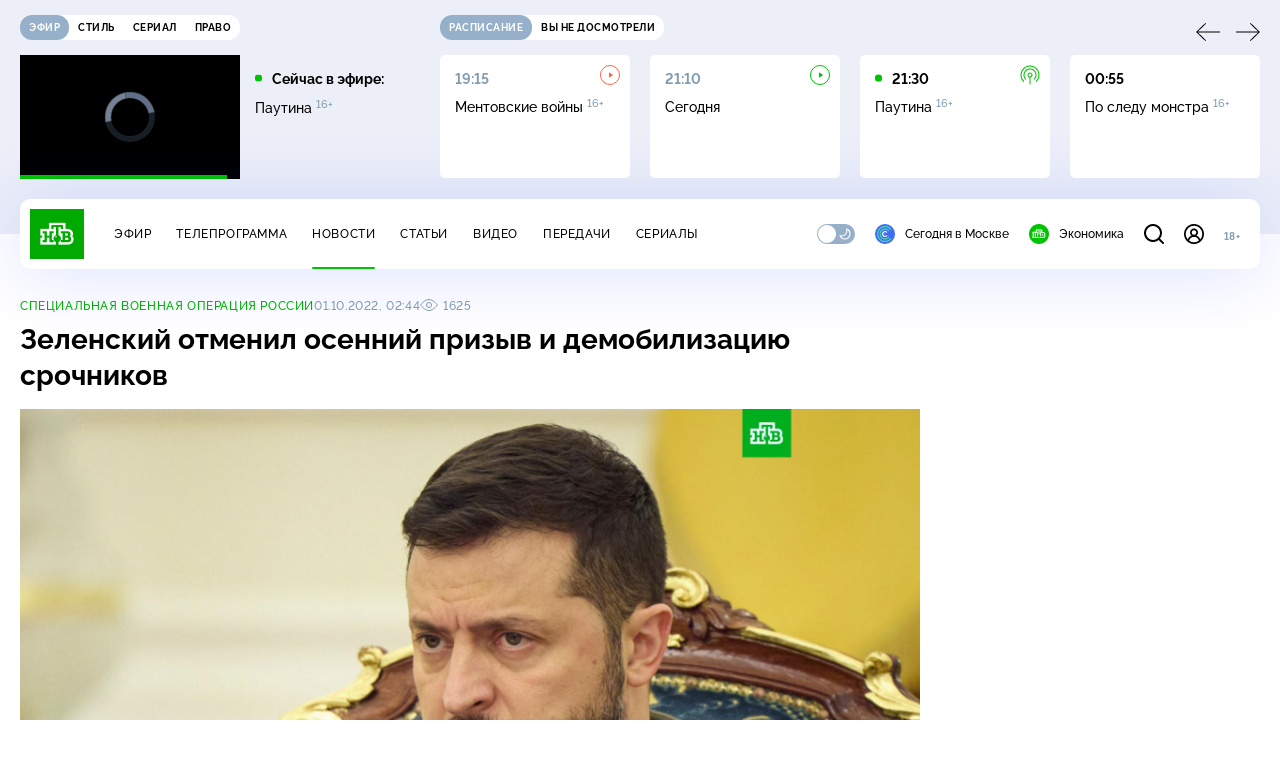

--- FILE ---
content_type: text/html
request_url: https://tns-counter.ru/nc01a**R%3Eundefined*ntv/ru/UTF-8/tmsec=mx3_ntv/601233906***
body_size: 17
content:
A5A4760E696ECF7DG1768869757:A5A4760E696ECF7DG1768869757

--- FILE ---
content_type: text/html; charset=UTF-8
request_url: https://www.ntv.ru/stories/new-amp/index.jsp
body_size: 2039
content:



<style>
html, body, .stories, .stories__content, amp-story-player  {
  width: 100%;
  height: 100%;
}
</style>
<html lang="en">
  <head>
    <meta charset="utf-8">
    <title>Axios: Дмитриев встретится в&nbsp;Давосе с&nbsp;Уиткоффом и&nbsp;Кушнером. Сюжеты // НТВ.Ru</title>
    <meta name="deccription" content="Axios: Дмитриев встретится в&nbsp;Давосе с&nbsp;Уиткоффом и&nbsp;Кушнером. Короткие сюжеты НТВ" />
    <link rel="canonical" href="/stories/new-amp">
    <meta name="viewport" content="width=device-width,minimum-scale=1,initial-scale=1">
    
      <meta property="og:image" content="https://cdn2-static.ntv.ru/home/news/2026/20260119/MID_kvadrat.jpg"/>
      <meta property="og:image:width" content="640" />
      <meta property="og:image:height" content="640" />
    

    <script async src="https://cdn.ampproject.org/amp-story-player-v0.js"></script>
    <link href="https://cdn.ampproject.org/amp-story-player-v0.css" rel="stylesheet" type="text/css" />

    <style page>
      @-webkit-keyframes loading {to {-webkit-transform: rotate(360deg);} }
      @-moz-keyframes loading { to { -moz-transform: rotate(360deg); } }
      @-ms-keyframes loading {to {-ms-transform: rotate(360deg);} }
      @keyframes loading { to { transform: rotate(360deg); }}

      .loader__icon {
        width: 40px;
        height: 40px;
        border-radius: 50%;
        background: transparent;
        position: absolute;
        top: calc(50% - 20px);
        left: calc(50% - 20px);

        border-top: 4px solid #00c400;
        border-right: 4px solid #00c400;
        border-bottom: 4px solid #eceff8;
        border-left: 4px solid #eceff8;

        -webkit-animation: loading 1.2s infinite linear;
        -moz-animation: loading 1.2s infinite linear;
        -ms-animation: loading 1.2s infinite linear;
        animation: loading 1.2s infinite linear;
      }

      html, body, amp-story-player {
        font-family: sans-serif;
        padding: 0;
        margin: 0;
        overflow: hidden;
      }

      .stories__content {
       width: 100%;
       height: 100%;
       position: relative;
       overflow: hidden;
      }
    </style>

    <script>
      const arr = [];
      let i = 0;
      
        arr.push({id: "66426", img: "/home/news/2026/20260119/MID_pre.jpg", order: i, stat: "key=KEKHJBKFKNKKJHKIKFKK-70311CE6B64D46F01996434598D78F36BC67F0D7"});
        i++;
      
        arr.push({id: "66411", img: "/home/news/2026/20260119/Luvr_pre.jpg", order: i, stat: "key=KEKHJBKFKNKKJHKIKEKF-86497EACBC692E52E9CC8FB94147EEABEBB55FAF"});
        i++;
      
        arr.push({id: "66427", img: "/home/news/2026/20260119/CH_pre.jpg", order: i, stat: "key=KEKHJBKFKNKKJHKIKFKL-2FB3288A43A80A8B3A1CC15B679C3CC88E9C7ED4"});
        i++;
      
        arr.push({id: "66429", img: "/home/news/2026/20260119/Dolina_pre56.jpg", order: i, stat: "key=KEKHJBKFKNKKJHKIKFKN-9D3A1E77F867DE43FC2E0B8C454638E45168AC12"});
        i++;
      
        arr.push({id: "66412", img: "/home/news/2026/20260119/Iran_pre.jpg", order: i, stat: "key=KEKHJBKFKNKKJHKIKEKG-DFC473444B02FABBEBEBF5A262872FFD1BC8AF4A"});
        i++;
      
        arr.push({id: "66409", img: "/home/news/2026/20260119/Dolina_pre.jpg", order: i, stat: "key=KEKHJBKFKNKKJHKIKDKN-5537342AFD773932E587BE92F6CCB02C3A5679C1"});
        i++;
      
        arr.push({id: "66428", img: "/home/news/2026/20260119/benzin_pre.jpg", order: i, stat: "key=KEKHJBKFKNKKJHKIKFKM-EC04FFAC23766DB6E805E5A9ACC51A0C8748ECFE"});
        i++;
      
        arr.push({id: "66410", img: "/home/news/2026/20260119/plane_pre.jpg", order: i, stat: "key=KEKHJBKFKNKKJHKIKEKE-2D1317362DE904A70F3C05AC80BC4F7BB971B406"});
        i++;
      
      let player = null;
      let prog = 0;
      let eventFromParent = false;
     
      window.addEventListener("load", ()=> {
        player = document.querySelector('amp-story-player');
        
        if (player.isReady) {
          window.parent.postMessage({ action: 'set_items', items: arr } , "*");
        } else {
          player.addEventListener('ready', () => {
            window.parent.postMessage({ action: 'set_items', items: arr } , "*");
          });
        }
      });
      window.addEventListener("message", async (e)=> {
        const ntv = /\/\/[a-z0-9-_]+\.ntv\.ru/;
        const ntv_channel = /\/\/[a-z0-9-_]+\.ntv-channel\.com/;
        const { origin, data } = e;
      
        if (!(origin.match(ntv) ||  origin.match(ntv_channel))) return;
        if (data.action === 'firstPlay') {
          player.play();
          const id = data.id;
          const current = arr.find((item, i) => item.id=== id);
          if (!current) return;
          if (arr[0].id === current.id) {
            player.rewind(null);  
          } else {
            player.show(null, "storis" + id);  
          }
           
          eventFromParent = true;
          player.addEventListener('storyNavigation', (event) => {
            if (!eventFromParent) {
              const dir = prog < event.detail.progress ? 'forward' : 'back';
              prog = event.detail.progress;
              window.parent.postMessage({ action: 'change_active', active: event.detail.pageId.replace('storis', ''), dir: dir } , "*");
            }
             eventFromParent = false;
          })
        }
       
        if (data.action === 'go') {
          eventFromParent = data.isChange;
          const id = data.id;
          const current = arr.find((item, i) => item.id=== id);
          if (!current) return;
          player.show(null, "storis" + id);
          player.play();
        }
        if (data.action === 'pause') {
          player.pause();
        }
      })
    </script>
  </head>
  <body>
    <link rel="preload" href="https://cdn2-static.ntv.ru/home/news/2026/20260119/MID_pre.jpg" as="image">
    <div class="stories">
      <div class="stories__content">
      <div class="loader__icon"></div>
        <amp-story-player style="width:100%;height:100%;" >
          <script type="application/json">
            { "behavior": { "autoplay": false }, "controls": [ { "name": "share","visibility": "hidden" } ] }
          </script>
          <a href="/stories/new-amp/content.jsp?id=66426_66411_66427_66429_66412_66409_66428_66410#embedMode=2" class="story">
            <img src="https://cdn2-static.ntv.ru/home/news/2026/20260119/MID_pre.jpg"  loading="lazy" amp-story-player-poster-img>
          </a>
        </amp-story-player>
      </div>
    </div>
  </body>
</html>


   

--- FILE ---
content_type: text/html; charset=UTF-8
request_url: https://www.ntv.ru/stories/new-amp/content.jsp?id=66426_66411_66427_66429_66412_66409_66428_66410
body_size: 1569
content:


<!doctype html>
<html amp lang="ru">
  <head>
    <meta charset="utf-8">
    <title>Axios: Дмитриев встретится в&nbsp;Давосе с&nbsp;Уиткоффом и&nbsp;Кушнером. Сюжеты // НТВ.Ru</title>
    <meta NAME="DESCRIPTION" CONTENT="Axios: Дмитриев встретится в&nbsp;Давосе с&nbsp;Уиткоффом и&nbsp;Кушнером. Короткие сюжеты НТВ" />
    <link rel="canonical" href="/stories/amp/new/66426/">
    <meta name="viewport" content="width=device-width,minimum-scale=1,initial-scale=1">
    
      <meta property="og:image" content="https://cdn2-static.ntv.ru/home/news/2026/20260119/MID_kvadrat.jpg"/>
      <meta property="og:image:width" content="640" />
      <meta property="og:image:height" content="640" />
    
    <style amp-boilerplate>body{-webkit-animation:-amp-start 8s steps(1,end) 0s 1 normal both;-moz-animation:-amp-start 8s steps(1,end) 0s 1 normal both;-ms-animation:-amp-start 8s steps(1,end) 0s 1 normal both;animation:-amp-start 8s steps(1,end) 0s 1 normal both}@-webkit-keyframes -amp-start{from{visibility:hidden}to{visibility:visible}}@-moz-keyframes -amp-start{from{visibility:hidden}to{visibility:visible}}@-ms-keyframes -amp-start{from{visibility:hidden}to{visibility:visible}}@-o-keyframes -amp-start{from{visibility:hidden}to{visibility:visible}}@keyframes -amp-start{from{visibility:hidden}to{visibility:visible}}</style><noscript><style amp-boilerplate>body{-webkit-animation:none;-moz-animation:none;-ms-animation:none;animation:none}</style></noscript>
    <script async src="https://cdn.ampproject.org/v0.js"></script>
    <script async custom-element="amp-video" src="https://cdn.ampproject.org/v0/amp-video-0.1.js"></script>
    <script async custom-element="amp-story" src="https://cdn.ampproject.org/v0/amp-story-1.0.js"></script>
    <script async custom-element="amp-analytics" src="https://cdn.ampproject.org/v0/amp-analytics-0.1.js"></script>

    <style amp-custom>
      body, html {
        overflow: hidden;
      }
      amp-story {
        color: #fff;
        overflow: hidden;
      }
      amp-story-page {
        background-color: #000;
      }
      amp-story-grid-layer.bottom {
        align-content:end;
      }
      amp-story-grid-layer.noedge {
        padding: 0px;
      }
      amp-story-grid-layer.center-text {
        align-content: center;
      }
   
    </style>
  </head>
  <body>

    <amp-story id="live-story" standalone
      title="Сюжеты НТВ" publisher="НТВ" publisher-logo-src="https://www.ntv.ru/images/ntv_logo_180.png"
      poster-portrait-src="https://cdn2-static.ntv.ru/home/news/2026/20260119/MID_pre.jpg"
       poster-square-src="/home/news/2026/20260119/MID_kvadrat.jpg">
      
      <amp-story-page id="storis66426" auto-advance-after="storis_video66426"  data-sort-time="1768834920">
        <amp-story-grid-layer template="fill">
          <amp-video id="storis_video66426" autoplay 
            width="720" height="1280" poster="https://cdn2-static.ntv.ru/home/news/2026/20260119/MID_pre.jpg" layout="responsive" crossorigin="anonymous"
          >
            <source src="//cdn2-vod-mp4.ntv.ru/news/2026/20260119/19_01_MID_hq0pgVKaMNRQXcD8QV_vert.mp4" type="video/mp4">
          </amp-video>
        </amp-story-grid-layer>
      </amp-story-page>
      
      <amp-story-page id="storis66411" auto-advance-after="storis_video66411"  data-sort-time="1768825800">
        <amp-story-grid-layer template="fill">
          <amp-video id="storis_video66411" autoplay 
            width="720" height="1280" poster="https://cdn2-static.ntv.ru/home/news/2026/20260119/Luvr_pre.jpg" layout="responsive" crossorigin="anonymous"
          >
            <source src="//cdn2-vod-mp4.ntv.ru/news/2026/20260119/19_01_Luvr_hq1zZwaEqPctEkXf8g_vert.mp4" type="video/mp4">
          </amp-video>
        </amp-story-grid-layer>
      </amp-story-page>
      
      <amp-story-page id="storis66427" auto-advance-after="storis_video66427"  data-sort-time="1768835100">
        <amp-story-grid-layer template="fill">
          <amp-video id="storis_video66427" autoplay 
            width="720" height="1280" poster="https://cdn2-static.ntv.ru/home/news/2026/20260119/CH_pre.jpg" layout="responsive" crossorigin="anonymous"
          >
            <source src="//cdn2-vod-mp4.ntv.ru/news/2026/20260119/19_01_ChP_hqeTnozFIu1WA39PDU_vert.mp4" type="video/mp4">
          </amp-video>
        </amp-story-grid-layer>
      </amp-story-page>
      
      <amp-story-page id="storis66429" auto-advance-after="storis_video66429"  data-sort-time="1768835700">
        <amp-story-grid-layer template="fill">
          <amp-video id="storis_video66429" autoplay 
            width="720" height="1280" poster="https://cdn2-static.ntv.ru/home/news/2026/20260119/Dolina_pre56.jpg" layout="responsive" crossorigin="anonymous"
          >
            <source src="//cdn2-vod-mp4.ntv.ru/news/2026/20260119/19_01_Dolina_hqBPs8PEB8Mo7CmFHh_vert.mp4" type="video/mp4">
          </amp-video>
        </amp-story-grid-layer>
      </amp-story-page>
      
      <amp-story-page id="storis66412" auto-advance-after="storis_video66412"  data-sort-time="1768826100">
        <amp-story-grid-layer template="fill">
          <amp-video id="storis_video66412" autoplay 
            width="720" height="1280" poster="https://cdn2-static.ntv.ru/home/news/2026/20260119/Iran_pre.jpg" layout="responsive" crossorigin="anonymous"
          >
            <source src="//cdn2-vod-mp4.ntv.ru/news/2026/20260119/19_01_Iran_hqiZPRtLDwO2GuF9Rc_vert.mp4" type="video/mp4">
          </amp-video>
        </amp-story-grid-layer>
      </amp-story-page>
      
      <amp-story-page id="storis66409" auto-advance-after="storis_video66409"  data-sort-time="1768825200">
        <amp-story-grid-layer template="fill">
          <amp-video id="storis_video66409" autoplay 
            width="720" height="1280" poster="https://cdn2-static.ntv.ru/home/news/2026/20260119/Dolina_pre.jpg" layout="responsive" crossorigin="anonymous"
          >
            <source src="//cdn2-vod-mp4.ntv.ru/news/2026/20260119/19_01_Dolina_hqzDN8m5cC0Q38i1lw_vert.mp4" type="video/mp4">
          </amp-video>
        </amp-story-grid-layer>
      </amp-story-page>
      
      <amp-story-page id="storis66428" auto-advance-after="storis_video66428"  data-sort-time="1768835400">
        <amp-story-grid-layer template="fill">
          <amp-video id="storis_video66428" autoplay 
            width="720" height="1280" poster="https://cdn2-static.ntv.ru/home/news/2026/20260119/benzin_pre.jpg" layout="responsive" crossorigin="anonymous"
          >
            <source src="//cdn2-vod-mp4.ntv.ru/news/2026/20260119/19_01_benzin_hquKbuqshvwq35B0Yv_vert.mp4" type="video/mp4">
          </amp-video>
        </amp-story-grid-layer>
      </amp-story-page>
      
      <amp-story-page id="storis66410" auto-advance-after="storis_video66410"  data-sort-time="1768825500">
        <amp-story-grid-layer template="fill">
          <amp-video id="storis_video66410" autoplay 
            width="720" height="1280" poster="https://cdn2-static.ntv.ru/home/news/2026/20260119/plane_pre.jpg" layout="responsive" crossorigin="anonymous"
          >
            <source src="//cdn2-vod-mp4.ntv.ru/news/2026/20260119/19_01_plane_hq8gWOMEo1cXkfeW9Y_vert.mp4" type="video/mp4">
          </amp-video>
        </amp-story-grid-layer>
      </amp-story-page>
      
      <amp-analytics id="analytics_liveinternet">
        <script type="application/json">
          {
            "requests": {
            "pageview": "https://counter.yadro.ru/hit?uhttps%3A//www.ntv.ru/stories/amp/$REPLACE(${storyPageId},storis,);r${documentReferrer};s${screenWidth}*${screenHeight}*32;${random}" },
            "triggers": { "track pageview": { "on": "story-page-visible", "request": "pageview" } }
            }
        </script>
      </amp-analytics>
     
    </amp-story>
  </body>
</html>

--- FILE ---
content_type: application/javascript; charset=UTF-8
request_url: https://static2.ntv.ru/assets/js/incut-source.type_style-zBSk3_7q.js
body_size: 164
content:
import{y as h}from"../main-vmEaL3FV.js";const getSource=({agency:r,author:s,isTass:t})=>{if(t){let t="Фото: ";return s&&(t+=s.trim()),r&&(t+=`${s?" /":""} ${r.trim()}`),t}let n=(null==r?void 0:r.trim())||"";return s&&(n+=`${r?" ,":""} ${s.trim()}`),n},_sfc_main=r=>{const{agency:s,author:t,isTass:n}=r;return s||t?h("span",{class:"b b-xs incut-source hov-pr-link",innerHTML:getSource({agency:s,author:t,isTass:n})}):null};export{_sfc_main as _};


--- FILE ---
content_type: application/javascript; charset=UTF-8
request_url: https://static2.ntv.ru/assets/js/form-item.type_style-DafqXlKO.js
body_size: -67
content:
const formItemKey=Symbol("form-item"),formKey=Symbol("form");export{formItemKey as a,formKey as f};


--- FILE ---
content_type: application/javascript; charset=UTF-8
request_url: https://static2.ntv.ru/assets/js/favorite-btn.type_style-D2EI03RP.js
body_size: 1088
content:
import{d as defineComponent,c as computed,a as unref,o as openBlock,q as createBlock,f as withCtx,g as createBaseVNode,t as toDisplayString,m as normalizeClass,e as createVNode,p as createTextVNode,i as isRef,b as createElementBlock,x as _sfc_main$2,v as hUi,ar as _sfc_main$3,ao as normalizeProps,ap as guardReactiveProps,a1 as _sfc_main$4}from"../main-vmEaL3FV.js";import{u as useFavorite}from"./use-favorite-Czlk7tc9.js";const _hoisted_1=["title"],_hoisted_2=["disabled","title"],_sfc_main$1=defineComponent({__name:"FavoriteBaseBtn",props:{id:{},type:{default:"topic"},position:{default:"bottom-center"}},setup(e){const t=e,a="topic"===t.type,o=a?"topic":"base",n=`fav-btn__btn fav-btn__btn--${o} hov-pr cap cap-xs`,s=a?"Для того, чтобы следить за темой":"Чтобы иметь возможность добавлять в избранное",i=a?"Следить за темой":"Добавить в избранное",r=a?"Отписаться от темы":"Удалить из избранного",l=computed((()=>u.value?r:i)),c=computed((()=>t.id)),{isFavorite:u,onFavClick:d,sendStat:p,isLoading:f,showModal:_,enabled:m}=useFavorite(c,t.type);function b(){p()}return(e,t)=>{const i=_sfc_main$2,r=hUi,c=_sfc_main$3;return unref(m)?(openBlock(),createElementBlock("button",{key:1,class:normalizeClass([n,{on:unref(u)}]),type:"button",disabled:unref(f),title:unref(l),onClick:t[1]||(t[1]=(...e)=>unref(d)&&unref(d)(...e))},toDisplayString(a?unref(l):""),11,_hoisted_2)):(openBlock(),createBlock(c,{key:0,modelValue:unref(_),"onUpdate:modelValue":t[0]||(t[0]=e=>isRef(_)?_.value=e:null),type:"click","hide-debounce-duration":100,class:normalizeClass(`fav-btn fav-btn--${unref(o)}`),"content-class":"fav-btn__content",position:e.position,onClick:b},{trigger:withCtx((()=>[createBaseVNode("button",{class:normalizeClass(n),type:"button",title:unref(l)},toDisplayString(a?unref(l):""),9,_hoisted_1)])),default:withCtx((()=>[createVNode(r,null,{default:withCtx((()=>[createTextVNode(toDisplayString(unref(s))+", ",1),createVNode(i,{link:"/auth/login"},{default:withCtx((()=>[createTextVNode("войдите")])),_:1}),createTextVNode(" или "),createVNode(i,{link:"/auth/registration"},{default:withCtx((()=>[createTextVNode("зарегистрируйтесь")])),_:1}),createTextVNode(". ")])),_:1})])),_:1},8,["modelValue","class","position"]))}}}),_sfc_main=defineComponent({__name:"FavoriteBtn",props:{id:{},type:{default:"topic"},position:{default:"bottom-center"}},setup(e){const t=e;return(e,a)=>{const o=_sfc_main$4;return openBlock(),createElementBlock("div",{class:normalizeClass(`fav-button--${e.type}`)},[createVNode(o,null,{default:withCtx((()=>[createVNode(_sfc_main$1,normalizeProps(guardReactiveProps(t)),null,16)])),_:1})],2)}}});export{_sfc_main as _};
